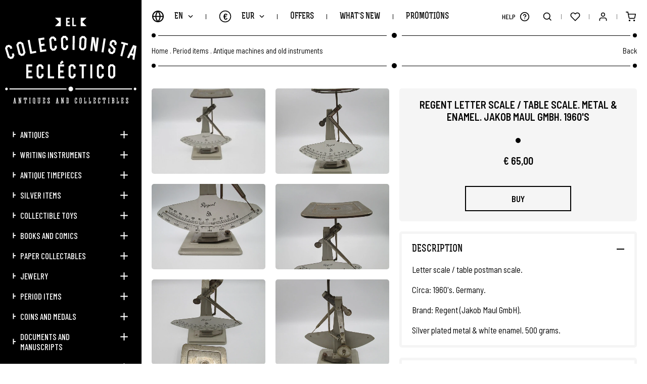

--- FILE ---
content_type: text/html; charset=UTF-8
request_url: https://www.elcoleccionistaeclectico.com/en/regent-letter-scale-table-scale-metal-enamel-jakob-maul-gmbh-1960s-p24550?seccion=722
body_size: 12391
content:
	<!DOCTYPE html><html lang="en" class="en"><head><meta charset="UTF-8"><meta name="viewport" content="width=device-width, initial-scale=1"><meta content="IE=edge" http-equiv="X-UA-Compatible"><meta name="format-detection" content="telephone=no"><meta name="robots" content="INDEX,FOLLOW"><title>Regent Letter Scale Table Scale Metal Enamel Jakob Maul | El Coleccionista Ecléctico</title><meta name="description" content="Find great deals on El Coleccionista Eclectico for Regent letter scales. Antique letter scales, table postman scales and period items"><link href="https://www.elcoleccionistaeclectico.com/en/regent-letter-scale-table-scale-metal-enamel-jakob-maul-gmbh-1960s-p24550" rel="canonical"><meta property="og:site_name" content="El Coleccionista Ecléctico"><meta property="og:locale" content="en_EN"><meta property="og:type" content="website"><meta property="og:title" content="Regent Letter Scale Table Scale Metal Enamel Jakob Maul | El Coleccionista Ecléctico"><meta property="og:description" content="Find great deals on El Coleccionista Eclectico for Regent letter scales. Antique letter scales, table postman scales and period items"><meta property="og:url" content="https://www.elcoleccionistaeclectico.com/en/regent-letter-scale-table-scale-metal-enamel-jakob-maul-gmbh-1960s-p24550"><meta property="og:image" content="https://www.elcoleccionistaeclectico.com/resources/cache/regent-letter-scale-table-scale.-metal-enamel.-jakob-maul-gmbh.-1960s-2089301-90-1667239516-630x630.JPG"><link rel="apple-touch-icon" sizes="180x180" href="https://www.elcoleccionistaeclectico.com/apple-touch-icon.png">
<link rel="icon" type="image/png" sizes="32x32" href="https://www.elcoleccionistaeclectico.com/favicon-32x32.png">
<link rel="icon" type="image/png" sizes="16x16" href="https://www.elcoleccionistaeclectico.com/favicon-16x16.png">
<link rel="manifest" href="https://www.elcoleccionistaeclectico.com/site.webmanifest">
<link rel="mask-icon" href="https://www.elcoleccionistaeclectico.com/safari-pinned-tab.svg" color="#000000">
<meta name="apple-mobile-web-app-title" content="El Coleccionista Ecléctico">
<meta name="application-name" content="El Coleccionista Ecléctico">
<link rel="shortcut icon" href="https://www.elcoleccionistaeclectico.com/favicon.ico">
<meta name="msapplication-TileColor" content="#000000">
<meta name="theme-color" content="#000000"><link rel="stylesheet" href="https://use.fontawesome.com/releases/v5.3.1/css/all.css" integrity="sha384-mzrmE5qonljUremFsqc01SB46JvROS7bZs3IO2EmfFsd15uHvIt+Y8vEf7N7fWAU" crossorigin="anonymous" ><link href="https://code.jquery.com/ui/1.12.1/themes/pepper-grinder/jquery-ui.min.css" rel="stylesheet"><link href="https://www.elcoleccionistaeclectico.com/assets/js/jquery/owl-carousel2/owl.carousel.min.css" rel="stylesheet preload" as="style"><link href="https://www.elcoleccionistaeclectico.com/assets/js/jquery/fancybox/fancybox.min.css" rel="stylesheet preload" as="style"><link href="https://www.elcoleccionistaeclectico.com/assets/css/fusion.css" rel="stylesheet preload" as="style">
							<script id="cookieyes" src="https://cdn-cookieyes.com/client_data/0a57c4cb8739b48a9ac1db82/script.js"></script>

				<script async src="https://www.googletagmanager.com/gtag/js?id=G-H9XSGRV127"></script>
			    <script>window.dataLayer = window.dataLayer || [];function gtag(){dataLayer.push(arguments);}gtag('js', new Date());gtag('config', 'G-H9XSGRV127');gtag('config', 'UA-28046449-1');</script>

				<meta name="google-site-verification" content="_B-B2CyfUO09L3uRS0nBiF7fiSaGk08-CKzNz0Uz7h8" />

				<script>(function(d, w, c) {w.ChatraID = 'HPp8cRFWNXoKmaiP3';var s = d.createElement('script');w[c] = w[c] || function() {(w[c].q = w[c].q || []).push(arguments);};s.async = true;s.src = 'https://call.chatra.io/chatra.js';if (d.head) d.head.appendChild(s);})(document, window, 'Chatra');</script>
			
			<script>
				var idioma			= 'en';
				var site_url		= 'https://www.elcoleccionistaeclectico.com/';
				var current_url		= 'https://www.elcoleccionistaeclectico.com/en/regent-letter-scale-table-scale-metal-enamel-jakob-maul-gmbh-1960s-p24550';
				var query_string	= 'seccion=722';
				var url_idioma		= 'https://www.elcoleccionistaeclectico.com/en';
				var es_inicio		= false;
			</script>

			<script src="https://www.elcoleccionistaeclectico.com/assets/js/jquery/jquery.min_front.js"></script>
</head><body class=" es_ficha"><aside class="contiene_lateral"><div class="cerrar_lateral luto"></div><div class="lateral"><a href="https://www.elcoleccionistaeclectico.com/en" class="logo transicion" title="El Coleccionista Ecléctico"><img src="https://www.elcoleccionistaeclectico.com/assets/img/web/svg/logow_en.svg" alt="El Coleccionista Ecléctico" /></a><ul><li class=""><a href="https://www.elcoleccionistaeclectico.com/en/catalogue/antiques" class="uppercase transicion" title="Antiques">Antiques</a><span class="desplegar_subcategorias transicion "></span><ul style="display: none"><li class=""><a href="https://www.elcoleccionistaeclectico.com/en/catalogue/antiques/technical-antiques" class="transicion" title="Technical antiques">Technical antiques</a></li><li class=""><a href="https://www.elcoleccionistaeclectico.com/en/catalogue/antiques/antiques-and-decorative-arts" class="transicion" title="Antiques and decorative arts">Antiques and decorative arts</a></li><li class=""><a href="https://www.elcoleccionistaeclectico.com/en/catalogue/antiques/antiques-and-accessories" class="transicion" title="Antiques and accessories">Antiques and accessories</a></li></ul></li><li class=""><a href="https://www.elcoleccionistaeclectico.com/en/catalogue/writing-instruments" class="uppercase transicion" title="Writing instruments">Writing instruments</a><span class="desplegar_subcategorias transicion "></span><ul style="display: none"><li class=""><a href="https://www.elcoleccionistaeclectico.com/en/catalogue/writing-instruments/fountain-pens" class="transicion" title="Fountain pens">Fountain pens</a></li><li class=""><a href="https://www.elcoleccionistaeclectico.com/en/catalogue/writing-instruments/propelling-pencils" class="transicion" title="Propelling pencils">Propelling pencils</a></li><li class=""><a href="https://www.elcoleccionistaeclectico.com/en/catalogue/writing-instruments/ball-point-and-roller-ball-pens" class="transicion" title="Ball point and roller ball pens">Ball point and roller ball pens</a></li><li class=""><a href="https://www.elcoleccionistaeclectico.com/en/catalogue/writing-instruments/writing-sets" class="transicion" title="Writing sets">Writing sets</a></li><li class=""><a href="https://www.elcoleccionistaeclectico.com/en/catalogue/writing-instruments/inkwells-dip-pens-nib-holders-and-blotters" class="transicion" title="Inkwells, dip pens, nib holders and blotters">Inkwells, dip pens, nib holders and blotters</a></li><li class=""><a href="https://www.elcoleccionistaeclectico.com/en/catalogue/writing-instruments/advertisements-and-other-accessories" class="transicion" title="Advertisements and other accessories">Advertisements and other accessories</a></li></ul></li><li class=""><a href="https://www.elcoleccionistaeclectico.com/en/catalogue/antique-timepieces" class="uppercase transicion" title="Antique timepieces">Antique timepieces</a><span class="desplegar_subcategorias transicion "></span><ul style="display: none"><li class=""><a href="https://www.elcoleccionistaeclectico.com/en/catalogue/antique-timepieces/wristwatches" class="transicion" title="Wristwatches">Wristwatches</a></li><li class=""><a href="https://www.elcoleccionistaeclectico.com/en/catalogue/antique-timepieces/pocket-watches" class="transicion" title="Pocket watches">Pocket watches</a></li><li class=""><a href="https://www.elcoleccionistaeclectico.com/en/catalogue/antique-timepieces/desk-and-table-clocks" class="transicion" title="Desk and table clocks">Desk and table clocks</a></li><li class=""><a href="https://www.elcoleccionistaeclectico.com/en/catalogue/antique-timepieces/other-watches-and-clocks" class="transicion" title="Other watches and clocks">Other watches and clocks</a></li></ul></li><li class=""><a href="https://www.elcoleccionistaeclectico.com/en/catalogue/silver-items" class="uppercase transicion" title="Silver items">Silver items</a><span class="desplegar_subcategorias transicion "></span><ul style="display: none"><li class=""><a href="https://www.elcoleccionistaeclectico.com/en/catalogue/silver-items/silver-table-services" class="transicion" title="Silver table services">Silver table services</a></li><li class=""><a href="https://www.elcoleccionistaeclectico.com/en/catalogue/silver-items/silver-decorative-items" class="transicion" title="Silver decorative items">Silver decorative items</a></li><li class=""><a href="https://www.elcoleccionistaeclectico.com/en/catalogue/silver-items/silver-accessories-and-dressing-table-items" class="transicion" title="Silver accessories and dressing table items">Silver accessories and dressing table items</a></li><li class=""><a href="https://www.elcoleccionistaeclectico.com/en/catalogue/silver-items/silver-showcase-items" class="transicion" title="Silver showcase items">Silver showcase items</a></li><li class=""><a href="https://www.elcoleccionistaeclectico.com/en/catalogue/silver-items/other-silverware" class="transicion" title="Other silverware">Other silverware</a></li></ul></li><li class=""><a href="https://www.elcoleccionistaeclectico.com/en/catalogue/collectible-toys" class="uppercase transicion" title="Collectible toys">Collectible toys</a><span class="desplegar_subcategorias transicion "></span><ul style="display: none"><li class=""><a href="https://www.elcoleccionistaeclectico.com/en/catalogue/collectible-toys/antique-toys-1890-1920" class="transicion" title="Antique toys. 1890-1920">Antique toys. 1890-1920</a></li><li class=""><a href="https://www.elcoleccionistaeclectico.com/en/catalogue/collectible-toys/classic-toys-1920-1960" class="transicion" title="Classic toys. 1920-1960">Classic toys. 1920-1960</a></li><li class=""><a href="https://www.elcoleccionistaeclectico.com/en/catalogue/collectible-toys/vintage-toys-19602000" class="transicion" title="Vintage toys. 1960–2000">Vintage toys. 1960–2000</a></li></ul></li><li class=""><a href="https://www.elcoleccionistaeclectico.com/en/catalogue/books-and-comics" class="uppercase transicion" title="Books and comics">Books and comics</a><span class="desplegar_subcategorias transicion "></span><ul style="display: none"><li class=""><a href="https://www.elcoleccionistaeclectico.com/en/catalogue/books-and-comics/old-books" class="transicion" title="Old books">Old books</a></li><li class=""><a href="https://www.elcoleccionistaeclectico.com/en/catalogue/books-and-comics/childrens-literature" class="transicion" title="Children's Literature">Children's Literature</a></li><li class=""><a href="https://www.elcoleccionistaeclectico.com/en/catalogue/books-and-comics/comics" class="transicion" title="Comics ">Comics </a></li><li class=""><a href="https://www.elcoleccionistaeclectico.com/en/catalogue/books-and-comics/vintage-school-books" class="transicion" title="Vintage school books">Vintage school books</a></li></ul></li><li class=""><a href="https://www.elcoleccionistaeclectico.com/en/catalogue/paper-collectables" class="uppercase transicion" title="Paper collectables">Paper collectables</a><span class="desplegar_subcategorias transicion "></span><ul style="display: none"><li class=""><a href="https://www.elcoleccionistaeclectico.com/en/catalogue/paper-collectables/stickers-and-trading-card-albums" class="transicion" title="Stickers and trading card albums">Stickers and trading card albums</a></li><li class=""><a href="https://www.elcoleccionistaeclectico.com/en/catalogue/paper-collectables/affiches-and-movie-posters" class="transicion" title="Affiches and movie posters ">Affiches and movie posters </a></li><li class=""><a href="https://www.elcoleccionistaeclectico.com/en/catalogue/paper-collectables/handbills-and-cinema-programmes" class="transicion" title="Handbills and cinema programmes">Handbills and cinema programmes</a></li><li class=""><a href="https://www.elcoleccionistaeclectico.com/en/catalogue/paper-collectables/antique-sheet-music" class="transicion" title="Antique sheet music">Antique sheet music</a></li><li class=""><a href="https://www.elcoleccionistaeclectico.com/en/catalogue/paper-collectables/postcards-and-magazines" class="transicion" title="Postcards and magazines">Postcards and magazines</a></li><li class=""><a href="https://www.elcoleccionistaeclectico.com/en/catalogue/paper-collectables/other-paper-collectibles" class="transicion" title="Other paper collectibles">Other paper collectibles</a></li></ul></li><li class=""><a href="https://www.elcoleccionistaeclectico.com/en/catalogue/jewelry" class="uppercase transicion" title="Jewelry">Jewelry</a><span class="desplegar_subcategorias transicion "></span><ul style="display: none"><li class=""><a href="https://www.elcoleccionistaeclectico.com/en/catalogue/jewelry/mesh-purses-and-handbags" class="transicion" title="Mesh purses and handbags">Mesh purses and handbags</a></li><li class=""><a href="https://www.elcoleccionistaeclectico.com/en/catalogue/jewelry/other-vintage-bags-and-purses" class="transicion" title="Other vintage bags and purses">Other vintage bags and purses</a></li><li class=""><a href="https://www.elcoleccionistaeclectico.com/en/catalogue/jewelry/powder-compacts-lipstick-and-accessories" class="transicion" title="Powder compacts, lipstick and accessories">Powder compacts, lipstick and accessories</a></li><li class=""><a href="https://www.elcoleccionistaeclectico.com/en/catalogue/jewelry/earrings-rings-and-bracelets" class="transicion" title="Earrings, rings and bracelets">Earrings, rings and bracelets</a></li><li class=""><a href="https://www.elcoleccionistaeclectico.com/en/catalogue/jewelry/brooches-necklaces-and-pendants" class="transicion" title="Brooches, necklaces and pendants">Brooches, necklaces and pendants</a></li><li class=""><a href="https://www.elcoleccionistaeclectico.com/en/catalogue/jewelry/gold-jewelry" class="transicion" title="Gold jewelry">Gold jewelry</a></li></ul></li><li class=""><a href="https://www.elcoleccionistaeclectico.com/en/catalogue/period-items" class="uppercase transicion" title="Period items">Period items</a><span class="desplegar_subcategorias transicion "></span><ul style="display: none"><li class=""><a href="https://www.elcoleccionistaeclectico.com/en/catalogue/period-items/antique-machines-and-old-instruments" class="transicion" title="Antique machines and old instruments">Antique machines and old instruments</a></li><li class=""><a href="https://www.elcoleccionistaeclectico.com/en/catalogue/period-items/pencil-sharpeners-and-adding-machines" class="transicion" title="Pencil sharpeners and adding machines">Pencil sharpeners and adding machines</a></li><li class=""><a href="https://www.elcoleccionistaeclectico.com/en/catalogue/period-items/collectible-lighters" class="transicion" title="Collectible lighters">Collectible lighters</a></li><li class=""><a href="https://www.elcoleccionistaeclectico.com/en/catalogue/period-items/other-antique-objects-and-utensils" class="transicion" title="Other antique objects and utensils">Other antique objects and utensils</a></li><li class=""><a href="https://www.elcoleccionistaeclectico.com/en/catalogue/period-items/religious-articles" class="transicion" title="Religious articles">Religious articles</a></li></ul></li><li class=""><a href="https://www.elcoleccionistaeclectico.com/en/catalogue/coins-and-medals" class="uppercase transicion" title="Coins and medals">Coins and medals</a><span class="desplegar_subcategorias transicion "></span><ul style="display: none"><li class=""><a href="https://www.elcoleccionistaeclectico.com/en/catalogue/coins-and-medals/religious-medals-and-coins" class="transicion" title="Religious medals and coins">Religious medals and coins</a></li><li class=""><a href="https://www.elcoleccionistaeclectico.com/en/catalogue/coins-and-medals/military-medals-and-coins" class="transicion" title="Military medals and coins">Military medals and coins</a></li><li class=""><a href="https://www.elcoleccionistaeclectico.com/en/catalogue/coins-and-medals/commemorative-medals-and-coins" class="transicion" title="Commemorative medals and coins">Commemorative medals and coins</a></li><li class=""><a href="https://www.elcoleccionistaeclectico.com/en/catalogue/coins-and-medals/complete-collections" class="transicion" title="Complete collections">Complete collections</a></li><li class=""><a href="https://www.elcoleccionistaeclectico.com/en/catalogue/coins-and-medals/other-coins-and-medals" class="transicion" title="Other coins and medals">Other coins and medals</a></li></ul></li><li class=""><a href="https://www.elcoleccionistaeclectico.com/en/catalogue/documents-and-manuscripts" class="uppercase transicion" title="Documents and manuscripts">Documents and manuscripts</a><span class="desplegar_subcategorias transicion "></span><ul style="display: none"><li class=""><a href="https://www.elcoleccionistaeclectico.com/en/catalogue/documents-and-manuscripts/documents-centuries-xvii-xviii" class="transicion" title="Documents centuries XVII-XVIII">Documents centuries XVII-XVIII</a></li><li class=""><a href="https://www.elcoleccionistaeclectico.com/en/catalogue/documents-and-manuscripts/documents-nineteenth-century" class="transicion" title="Documents nineteenth century">Documents nineteenth century</a></li><li class=""><a href="https://www.elcoleccionistaeclectico.com/en/catalogue/documents-and-manuscripts/documents-twentieth-century" class="transicion" title="Documents twentieth century">Documents twentieth century</a></li></ul></li><li class=""><a href="https://www.elcoleccionistaeclectico.com/en/catalogue/miscellany" class="uppercase transicion" title="Miscellany">Miscellany</a><span class="desplegar_subcategorias transicion "></span><ul style="display: none"><li class=""><a href="https://www.elcoleccionistaeclectico.com/en/catalogue/miscellany/vinyl-records" class="transicion" title="Vinyl records">Vinyl records</a></li><li class=""><a href="https://www.elcoleccionistaeclectico.com/en/catalogue/miscellany/painting-and-printmaking" class="transicion" title="Painting and printmaking">Painting and printmaking</a></li><li class=""><a href="https://www.elcoleccionistaeclectico.com/en/catalogue/miscellany/other-collectors-items" class="transicion" title="Other collectors items">Other collectors items</a></li></ul></li><li class=""><a href="https://www.elcoleccionistaeclectico.com/en/catalogue/gift-cards" class="uppercase transicion" title="Gift cards">Gift cards</a></li><li class="si_768 "><a href="https://www.elcoleccionistaeclectico.com/en/offers" class="uppercase transicion" title="Offers">Offers</a></li><li class="si_768 "><a href="https://www.elcoleccionistaeclectico.com/en/whats-new" class="uppercase transicion" title="What's new">What's new</a></li><li class="si_768 "><a href="https://www.elcoleccionistaeclectico.com/en/promotions" class="uppercase transicion" title="Promotions">Promotions</a></li><li class="si_1440 "><a href="https://www.elcoleccionistaeclectico.com/en/sold" class="uppercase transicion" title="Sold Items">Sold Items</a></li><li class="si_1440 "><a role="button" class="uppercase transicion" title="Brands">Brands</a><span class="desplegar_subcategorias transicion "></span><ul style="display: none"><li class=""><a href="https://www.elcoleccionistaeclectico.com/en/brands/cartier" class="transicion" title="Cartier">Cartier</a></li><li class=""><a href="https://www.elcoleccionistaeclectico.com/en/brands/certina" class="transicion" title="Certina">Certina</a></li><li class=""><a href="https://www.elcoleccionistaeclectico.com/en/brands/jaeger-lecoultre" class="transicion" title="Jaeger-LeCoultre">Jaeger-LeCoultre</a></li><li class=""><a href="https://www.elcoleccionistaeclectico.com/en/brands/longines" class="transicion" title="Longines">Longines</a></li><li class=""><a href="https://www.elcoleccionistaeclectico.com/en/brands/montblanc" class="transicion" title="Montblanc">Montblanc</a></li><li class=""><a href="https://www.elcoleccionistaeclectico.com/en/brands/omega" class="transicion" title="Omega">Omega</a></li><li class=""><a href="https://www.elcoleccionistaeclectico.com/en/brands/parker" class="transicion" title="Parker">Parker</a></li><li class=""><a href="https://www.elcoleccionistaeclectico.com/en/brands/pedro-duran" class="transicion" title="Pedro Durán">Pedro Durán</a></li><li class=""><a href="https://www.elcoleccionistaeclectico.com/en/brands/seiko" class="transicion" title="Seiko">Seiko</a></li><li class=""><a href="https://www.elcoleccionistaeclectico.com/en/brands/sheaffer" class="transicion" title="Sheaffer">Sheaffer</a></li><li class=""><a href="https://www.elcoleccionistaeclectico.com/en/brands/st-dupont" class="transicion" title="S.T. Dupont">S.T. Dupont</a></li><li class=""><a href="https://www.elcoleccionistaeclectico.com/en/brands/swiza" class="transicion" title="Swiza">Swiza</a></li><li class=""><a href="https://www.elcoleccionistaeclectico.com/en/brands/tissot" class="transicion" title="Tissot">Tissot</a></li><li class=""><a href="https://www.elcoleccionistaeclectico.com/en/brands/waterman" class="transicion" title="Waterman">Waterman</a></li></ul></li><li class="si_1024"><a role="button" class="desplegar_zendesk uppercase transicion" title="Help">Help</a></li><li class="si_767 "><a href="https://www.elcoleccionistaeclectico.com/en/news" class="uppercase transicion" title="News">News</a></li><li class="si_767 "><a role="button" class="uppercase transicion" title="About us">About us</a><span class="desplegar_subcategorias transicion "></span><ul style="display: none"><li class=""><a href="https://www.elcoleccionistaeclectico.com/en/welcome" class="transicion" title="We welcome you!">We welcome you!</a></li><li class=""><a href="https://www.elcoleccionistaeclectico.com/en/know-us" class="transicion" title="Get to know us better">Get to know us better</a></li><li class=""><a href="https://www.elcoleccionistaeclectico.com/en/acceso" class="transicion" title="Login / Register">Login / Register</a></li><li class=""><a href="https://www.elcoleccionistaeclectico.com/en/contact" class="transicion" title="Contact with us">Contact with us</a></li><li class=""><a href="https://www.elcoleccionistaeclectico.com/en/sitemap" class="transicion" title="Site Map">Site Map</a></li></ul></li><li class="si_767 "><a role="button" class="uppercase transicion" title="Information">Information</a><span class="desplegar_subcategorias transicion "></span><ul style="display: none"><li class=""><a href="https://www.elcoleccionistaeclectico.com/en/shipping" class="transicion" title="How do we ship your order?">How do we ship your order?</a></li><li class=""><a href="https://www.elcoleccionistaeclectico.com/en/items-description" class="transicion" title="Description of the items">Description of the items</a></li><li class=""><a href="https://www.elcoleccionistaeclectico.com/en/newsletter" class="transicion" title="Newsletter">Newsletter</a></li><li class=""><a href="https://www.elcoleccionistaeclectico.com/en/blog" class="transicion" title="Discover our Blog">Discover our Blog</a></li></ul></li><li class="si_767 "><a role="button" class="uppercase transicion" title="Guarantee">Guarantee</a><span class="desplegar_subcategorias transicion "></span><ul style="display: none"><li class=""><a href="https://www.elcoleccionistaeclectico.com/en/coverage" class="transicion" title="Global Coverage">Global Coverage</a></li><li class=""><a href="https://www.elcoleccionistaeclectico.com/en/trustworthy-web" class="transicion" title="Reliable Web">Reliable Web</a></li><li class=""><a href="https://www.elcoleccionistaeclectico.com/en/european-seal" class="transicion" title="European Seal of Quality">European Seal of Quality</a></li><li class=""><a href="https://www.elcoleccionistaeclectico.com/en/security" class="transicion" title="Payment Security">Payment Security</a></li><li class=""><a href="https://www.elcoleccionistaeclectico.com/en/pay" class="transicion" title="Pay as you want">Pay as you want</a></li></ul></li><li class="si_767 "><a role="button" class="uppercase transicion" title="Legal">Legal</a><span class="desplegar_subcategorias transicion "></span><ul style="display: none"><li class=""><a href="https://www.elcoleccionistaeclectico.com/en/legal" class="transicion" title="Legal Notice">Legal Notice</a></li><li class=""><a href="https://www.elcoleccionistaeclectico.com/en/conditions" class="transicion" title="Conditions of Use">Conditions of Use</a></li><li class=""><a href="https://www.elcoleccionistaeclectico.com/en/privacy" class="transicion" title="Privacy Policy">Privacy Policy</a></li><li class=""><a href="https://www.elcoleccionistaeclectico.com/en/cookie-policy" class="transicion" title="Cookie Policy">Cookie Policy</a></li><li class=""><a href="https://www.elcoleccionistaeclectico.com/en/withdrawal" class="transicion" title="Right of Withdrawal">Right of Withdrawal</a></li></ul></li><li class="si_767"><a role="button" class="uppercase transicion" title="Language">Language</a><span class="desplegar_subcategorias transicion"></span><ul style="display: none"><li class=""><a href="https://www.elcoleccionistaeclectico.com/es" class="uppercase transicion" title="Español">Español</a></li><li class="sel"><a href="https://www.elcoleccionistaeclectico.com/en" class="uppercase transicion" title="English">English</a></li></ul></li><li class="si_767"><a role="button" class="uppercase transicion" title="Coin">Coin</a><span class="desplegar_subcategorias transicion"></span><ul style="display: none"><li class="sel"><a href="https://www.elcoleccionistaeclectico.com/en/inicio/moneda/EUR" class="uppercase transicion" rel="noindex nofollow" title="EUR">EUR (€)</a></li><li class=""><a href="https://www.elcoleccionistaeclectico.com/en/inicio/moneda/GBP" class="uppercase transicion" rel="noindex nofollow" title="GBP">GBP (£)</a></li><li class=""><a href="https://www.elcoleccionistaeclectico.com/en/inicio/moneda/USD" class="uppercase transicion" rel="noindex nofollow" title="USD">USD ($)</a></li><li class=""><a href="https://www.elcoleccionistaeclectico.com/en/inicio/moneda/JPY" class="uppercase transicion" rel="noindex nofollow" title="JPY">JPY (¥)</a></li><li class=""><a href="https://www.elcoleccionistaeclectico.com/en/inicio/moneda/CNY" class="uppercase transicion" rel="noindex nofollow" title="CNY">CNY (¥)</a></li></ul></li></ul><div class="redes"><a href="https://www.elcoleccionistaeclectico.com/en/news" class="news uppercase transicion" title="News">News</a><a href="https://elblogdelcoleccionistaeclectico.com/" class="blog uppercase transicion no_767" title="Blog" target="_blank" rel="noopener noreferrer">Blog</a><a href="tel:0034634400468" class="whatsapp transicion no_767" title="WhatsApp" rel="noopener noreferrer">634 400 468</a><a href="https://www.facebook.com/elcoleccionistaeclectico1/" class="transicion si_767" title="Facebook" target="_blank" rel="noopener noreferrer"><span>Facebook</span><i class="fab fa-facebook-f"></i></a><a href="https://twitter.com/oscaralonsocc" class="transicion si_767" title="Twitter" target="_blank" rel="noopener noreferrer"><span>Twitter</span><i class="fab fa-twitter"></i></a><a href="https://www.instagram.com/elcoleccionistaeclectico/" class="transicion si_767" title="Instagram" target="_blank" rel="noopener noreferrer"><span>Instagram</span><i class="fab fa-instagram"></i></a><a href="https://www.linkedin.com/in/%C3%B3scar-alonso-b8318934/" class="transicion si_767" title="LinkedIn" target="_blank" rel="noopener noreferrer"><span>LinkedIn</span><i class="fab fa-linkedin-in"></i></a><a href="https://es.pinterest.com/colecceclectico/" class="transicion si_767" title="Pinterest" target="_blank" rel="noopener noreferrer"><span>Pinterest</span><i class="fab fa-pinterest"></i></a><a href="https://www.youtube.com/channel/UCZcbcbJ0baFFPFNDWK2zGBg" class="transicion si_767" title="YouTube" target="_blank" rel="noopener noreferrer"><span>YouTube</span><i class="fab fa-youtube"></i></a><a href="https://elblogdelcoleccionistaeclectico.com/" class="transicion si_767" title="WordPress" target="_blank" rel="noopener noreferrer"><span>WordPress</span><i class="fas fa-rss"></i></a></div></div></aside><div class="buscador"><div class="superior"><div class="contenedor"><input type="text" name="busqueda" value=""  class="busqueda uppercase" placeholder="Search" autocomplete="off" />
<a role="button" class="buscar transicion" title="Search"> </a></div></div><div class="vacio contenedor"><span class="titulo">Sorry, there are no items for your search criteria.</span></div><ul class="categorias contenedor"></ul><div class="inferior"><div class="listado contenedor"></div></div><a role="button" class="cerrar_buscador transicion" title="Close"> </a></div><div class="desplegable_minicesta"><div class="minicesta"><div class="superior"><span class="titulo uppercase">My Cart<b></b></span></div><div class="listado"></div><div class="inferior"><div class="total"><span class="uppercase">Total Purchase:</span><span></span></div><a href="https://www.elcoleccionistaeclectico.com/en/cesta" class="uppercase transicion" title="Access to Cart">Access to Cart</a></div><span class="vacio uppercase">No products in cart</span><a role="button" class="cerrar_minicesta transicion" title="Close"> </a></div></div><div class="body"><header class="cabecera"><a role="button" class="desplegar_lateral uppercase transicion" title="Menu">Menu</a><a href="https://www.elcoleccionistaeclectico.com/en" class="logo transicion si_768" title="El Coleccionista Ecléctico"><img src="https://www.elcoleccionistaeclectico.com/assets/img/web/svg/logomin.svg" width="300" height="139" alt="El Coleccionista Ecléctico" /></a><div class="izquierda"><div class="bloque"><a role="button" class="desplegar_idiomas uppercase transicion" title="Language">en</a><div class="desplegable_idiomas"><ul><li class=""><a href="https://www.elcoleccionistaeclectico.com/es" class="uppercase transicion" title="Español">Español</a></li><li class="sel"><a href="https://www.elcoleccionistaeclectico.com/en" class="uppercase transicion" title="English">English</a></li></ul></div></div><div class="separador"></div><div class="bloque"><a role="button" class="desplegar_monedas uppercase transicion" title="Coin">EUR<span>€</span></a><div class="desplegable_monedas"><ul><li class="sel"><a href="https://www.elcoleccionistaeclectico.com/en/inicio/moneda/EUR" class="uppercase transicion" rel="noindex nofollow" title="EUR">EUR (€)</a></li><li class=""><a href="https://www.elcoleccionistaeclectico.com/en/inicio/moneda/GBP" class="uppercase transicion" rel="noindex nofollow" title="GBP">GBP (£)</a></li><li class=""><a href="https://www.elcoleccionistaeclectico.com/en/inicio/moneda/USD" class="uppercase transicion" rel="noindex nofollow" title="USD">USD ($)</a></li><li class=""><a href="https://www.elcoleccionistaeclectico.com/en/inicio/moneda/JPY" class="uppercase transicion" rel="noindex nofollow" title="JPY">JPY (¥)</a></li><li class=""><a href="https://www.elcoleccionistaeclectico.com/en/inicio/moneda/CNY" class="uppercase transicion" rel="noindex nofollow" title="CNY">CNY (¥)</a></li></ul></div></div><div class="separador no_768"></div><div class="bloque no_768"><a href="https://www.elcoleccionistaeclectico.com/en/offers" class="uppercase transicion " title="Offers">Offers</a></div><div class="separador no_768"></div><div class="bloque no_768"><a href="https://www.elcoleccionistaeclectico.com/en/whats-new" class="uppercase transicion " title="What's new">What's new</a></div><div class="separador no_768"></div><div class="bloque no_768"><a href="https://www.elcoleccionistaeclectico.com/en/promotions" class="uppercase transicion " title="Promotions">Promotions</a></div><div class="separador no_1440"></div><div class="bloque no_1440"><a href="https://www.elcoleccionistaeclectico.com/en/sold" class="uppercase transicion " title="Sold Items">Sold Items</a></div><div class="separador no_1440"></div><div class="bloque no_1440"><a role="button" class="desplegar_marcas uppercase transicion " title="Brands">Brands</a><div class="desplegable_marcas"><ul><li class=""><a href="https://www.elcoleccionistaeclectico.com/en/brands/cartier" class="uppercase transicion" title="Cartier">Cartier</a></li><li class=""><a href="https://www.elcoleccionistaeclectico.com/en/brands/certina" class="uppercase transicion" title="Certina">Certina</a></li><li class=""><a href="https://www.elcoleccionistaeclectico.com/en/brands/jaeger-lecoultre" class="uppercase transicion" title="Jaeger-LeCoultre">Jaeger-LeCoultre</a></li><li class=""><a href="https://www.elcoleccionistaeclectico.com/en/brands/longines" class="uppercase transicion" title="Longines">Longines</a></li><li class=""><a href="https://www.elcoleccionistaeclectico.com/en/brands/montblanc" class="uppercase transicion" title="Montblanc">Montblanc</a></li><li class=""><a href="https://www.elcoleccionistaeclectico.com/en/brands/omega" class="uppercase transicion" title="Omega">Omega</a></li><li class=""><a href="https://www.elcoleccionistaeclectico.com/en/brands/parker" class="uppercase transicion" title="Parker">Parker</a></li><li class=""><a href="https://www.elcoleccionistaeclectico.com/en/brands/pedro-duran" class="uppercase transicion" title="Pedro Durán">Pedro Durán</a></li><li class=""><a href="https://www.elcoleccionistaeclectico.com/en/brands/seiko" class="uppercase transicion" title="Seiko">Seiko</a></li><li class=""><a href="https://www.elcoleccionistaeclectico.com/en/brands/sheaffer" class="uppercase transicion" title="Sheaffer">Sheaffer</a></li><li class=""><a href="https://www.elcoleccionistaeclectico.com/en/brands/st-dupont" class="uppercase transicion" title="S.T. Dupont">S.T. Dupont</a></li><li class=""><a href="https://www.elcoleccionistaeclectico.com/en/brands/swiza" class="uppercase transicion" title="Swiza">Swiza</a></li><li class=""><a href="https://www.elcoleccionistaeclectico.com/en/brands/tissot" class="uppercase transicion" title="Tissot">Tissot</a></li><li class=""><a href="https://www.elcoleccionistaeclectico.com/en/brands/waterman" class="uppercase transicion" title="Waterman">Waterman</a></li></ul></div></div></div><div class="derecha"><a role="button" class="desplegar_zendesk transicion " title="Help"><span>Help</span></a><a role="button" class="desplegar_buscador transicion " title="Search"> </a><div class="separador"></div><a href="https://www.elcoleccionistaeclectico.com/en/favourites" class="no_767 favoritos transicion " title="Favourites"> </a><div class="separador no_767"></div><a role="button" class=" desplegar_usuario transicion " title="User area">&nbsp;</a><div class="separador"></div><a role="button" class="desplegar_minicesta transicion  " title="My Cart"><span class="unidades transicion"></span></a></div><div class="limpia"></div></header><div class="desplegable_usuario"><div class="interior"><a href="https://www.elcoleccionistaeclectico.com/en/acceso" class="uppercase transicion" title="Login">Login</a><span>Not registered yet?</span><a href="https://www.elcoleccionistaeclectico.com/en/registro" class="uppercase transicion" title="Register">Register</a></div></div><main><script type="application/ld+json">{
    "@context": "https://schema.org/",
    "@type": "Product",
    "name": "Regent letter scale / Table scale. Metal &amp; enamel. Jakob Maul GmbH. 1960's",
    "image": [
        "https://www.elcoleccionistaeclectico.com/resources/cache/regent-letter-scale-table-scale.-metal-enamel.-jakob-maul-gmbh.-1960s-7823-90-1667239517-540x405.webp"
    ],
    "description": "\r\n\r\n\r\nRectangular base and removable top piece.\r\n&amp;nbsp;\r\nFine condition. Work well. Some use and age signs.\r\n\r\n&amp;nbsp;\r\nMeasures:&amp;nbsp;23 cm&amp;nbsp;high, 18 cm wide and 11,6 cm thickness.\r\n&amp;nbsp;\r\n\r\nWeight:&amp;nbsp;400 grams.\r\n\r\n\r\n&amp;nbsp;\r\nAntique letter scales. Collectables.\r\n\r\n&amp;nbsp;\r\nPeriod items. Table postman scales.\r\n&amp;nbsp;\r\nAntique machines and old instruments.\r\n&amp;nbsp;\r\nRegent letter scales.\r\n&amp;nbsp;",
    "sku": "24550",
    "brand": {
        "@type": "Brand",
        "name": "El Coleccionista Ecléctico"
    },
    "offers": {
        "@type": "Offer",
        "url": "https://www.elcoleccionistaeclectico.com/en/regent-letter-scale-table-scale-metal-enamel-jakob-maul-gmbh-1960s-p24550",
        "priceCurrency": "EUR",
        "price": "65.00",
        "priceValidUntil": "2026-01-30",
        "availability": "https://schema.org/InStock",
        "seller": {
            "@type": "Organization",
            "name": "El Coleccionista Ecléctico"
        }
    }
}</script><section class="producto"><div class="superior"><div class="detalle arriba"><span></span></div><div class="contenedor"><div class="segmentos"><a href="https://www.elcoleccionistaeclectico.com/en" class="transicion" title="Home">Home</a> . <a href="https://www.elcoleccionistaeclectico.com/en/catalogue/period-items" class="transicion" title="Period items">Period items</a> . <a href="https://www.elcoleccionistaeclectico.com/en/catalogue/period-items/antique-machines-and-old-instruments" class="transicion" title="Antique machines and old instruments">Antique machines and old instruments</a></div><div class="botones only_back"><a href="https://www.elcoleccionistaeclectico.com/en/catalogue/period-items/antique-machines-and-old-instruments" class="volver transicion" title="Back">Back</a></div><div class="limpia"></div></div><div class="detalle abajo"><span></span></div></div><div class="inferior contenedor"><div class="izquierda"><div class="imagenes" id="eclectiphotos"><a href="https://www.elcoleccionistaeclectico.com/resources/productos/peso-de-cartas-bascula-regent-metal-y-esmalte-jakob-maul-gmbh-1960-24550.JPG" class="imagen principal transicion" title="Regent letter scale / Table scale. Metal & enamel. Jakob Maul GmbH. 1960's" data-fancybox="imagenes" data-caption="Regent letter scale / Table scale. Metal & enamel. Jakob Maul GmbH. 1960's"><img src="https://www.elcoleccionistaeclectico.com/resources/cache/regent-letter-scale-table-scale.-metal-enamel.-jakob-maul-gmbh.-1960s-7823-90-1667239517-540x405.webp" width="540" height="405" alt="Regent letter scale / Table scale. Metal &amp; enamel. Jakob Maul GmbH. 1960's" class="normal" title="Regent letter scale / Table scale. Metal &amp; enamel. Jakob Maul GmbH. 1960's" /></a><a href="https://www.elcoleccionistaeclectico.com/resources/productos/peso-de-cartas-bascula-cartero-bilaterale-anos-40-alemania-metal-plateado-24550-121403.JPG" class="imagen secundaria transicion" title="Regent letter scale / Table scale. Metal & enamel. Jakob Maul GmbH. 1960's" data-fancybox="imagenes" data-caption="Regent letter scale / Table scale. Metal & enamel. Jakob Maul GmbH. 1960's"><img src="https://www.elcoleccionistaeclectico.com/resources/cache/regent-letter-scale-table-scale.-metal-enamel.-jakob-maul-gmbh.-1960s-2916904-90-1667239541-540x405.webp" width="540" height="405" loading="lazy" alt="Regent letter scale / Table scale. Metal &amp; enamel. Jakob Maul GmbH. 1960's" class="transicion" title="Regent letter scale / Table scale. Metal &amp; enamel. Jakob Maul GmbH. 1960's" /></a><a href="https://www.elcoleccionistaeclectico.com/resources/productos/peso-de-cartas-bascula-cartero-bilaterale-anos-40-alemania-metal-plateado-24550-121404.JPG" class="imagen secundaria transicion" title="Regent letter scale / Table scale. Metal & enamel. Jakob Maul GmbH. 1960's" data-fancybox="imagenes" data-caption="Regent letter scale / Table scale. Metal & enamel. Jakob Maul GmbH. 1960's"><img src="https://www.elcoleccionistaeclectico.com/resources/cache/regent-letter-scale-table-scale.-metal-enamel.-jakob-maul-gmbh.-1960s-3062715-90-1667239541-540x405.webp" width="540" height="405" loading="lazy" alt="Regent letter scale / Table scale. Metal &amp; enamel. Jakob Maul GmbH. 1960's" class="transicion" title="Regent letter scale / Table scale. Metal &amp; enamel. Jakob Maul GmbH. 1960's" /></a><a href="https://www.elcoleccionistaeclectico.com/resources/productos/peso-de-cartas-bascula-cartero-bilaterale-anos-40-alemania-metal-plateado-24550-121405.JPG" class="imagen secundaria transicion" title="Regent letter scale / Table scale. Metal & enamel. Jakob Maul GmbH. 1960's" data-fancybox="imagenes" data-caption="Regent letter scale / Table scale. Metal & enamel. Jakob Maul GmbH. 1960's"><img src="https://www.elcoleccionistaeclectico.com/resources/cache/regent-letter-scale-table-scale.-metal-enamel.-jakob-maul-gmbh.-1960s-2924493-90-1667239541-540x405.webp" width="540" height="405" loading="lazy" alt="Regent letter scale / Table scale. Metal &amp; enamel. Jakob Maul GmbH. 1960's" class="transicion" title="Regent letter scale / Table scale. Metal &amp; enamel. Jakob Maul GmbH. 1960's" /></a><a href="https://www.elcoleccionistaeclectico.com/resources/productos/peso-de-cartas-bascula-cartero-bilaterale-anos-40-alemania-metal-plateado-24550-121406.JPG" class="imagen secundaria transicion" title="Regent letter scale / Table scale. Metal & enamel. Jakob Maul GmbH. 1960's" data-fancybox="imagenes" data-caption="Regent letter scale / Table scale. Metal & enamel. Jakob Maul GmbH. 1960's"><img src="https://www.elcoleccionistaeclectico.com/resources/cache/regent-letter-scale-table-scale.-metal-enamel.-jakob-maul-gmbh.-1960s-3334444-90-1667239541-540x405.webp" width="540" height="405" loading="lazy" alt="Regent letter scale / Table scale. Metal &amp; enamel. Jakob Maul GmbH. 1960's" class="transicion" title="Regent letter scale / Table scale. Metal &amp; enamel. Jakob Maul GmbH. 1960's" /></a><a href="https://www.elcoleccionistaeclectico.com/resources/productos/peso-de-cartas-bascula-cartero-bilaterale-anos-40-alemania-metal-plateado-24550-121407.JPG" class="imagen secundaria transicion" title="Regent letter scale / Table scale. Metal & enamel. Jakob Maul GmbH. 1960's" data-fancybox="imagenes" data-caption="Regent letter scale / Table scale. Metal & enamel. Jakob Maul GmbH. 1960's"><img src="https://www.elcoleccionistaeclectico.com/resources/cache/regent-letter-scale-table-scale.-metal-enamel.-jakob-maul-gmbh.-1960s-2903646-90-1667239541-540x405.webp" width="540" height="405" loading="lazy" alt="Regent letter scale / Table scale. Metal &amp; enamel. Jakob Maul GmbH. 1960's" class="transicion" title="Regent letter scale / Table scale. Metal &amp; enamel. Jakob Maul GmbH. 1960's" /></a><a href="https://www.elcoleccionistaeclectico.com/resources/productos/peso-de-cartas-bascula-cartero-bilaterale-anos-40-alemania-metal-plateado-24550-121408.JPG" class="imagen secundaria transicion" title="Regent letter scale / Table scale. Metal & enamel. Jakob Maul GmbH. 1960's" data-fancybox="imagenes" data-caption="Regent letter scale / Table scale. Metal & enamel. Jakob Maul GmbH. 1960's"><img src="https://www.elcoleccionistaeclectico.com/resources/cache/regent-letter-scale-table-scale.-metal-enamel.-jakob-maul-gmbh.-1960s-2923130-90-1667239542-540x405.webp" width="540" height="405" loading="lazy" alt="Regent letter scale / Table scale. Metal &amp; enamel. Jakob Maul GmbH. 1960's" class="transicion" title="Regent letter scale / Table scale. Metal &amp; enamel. Jakob Maul GmbH. 1960's" /></a><a href="https://www.elcoleccionistaeclectico.com/resources/productos/peso-de-cartas-bascula-cartero-bilaterale-anos-40-alemania-metal-plateado-24550-121409.JPG" class="imagen secundaria transicion" title="Regent letter scale / Table scale. Metal & enamel. Jakob Maul GmbH. 1960's" data-fancybox="imagenes" data-caption="Regent letter scale / Table scale. Metal & enamel. Jakob Maul GmbH. 1960's"><img src="https://www.elcoleccionistaeclectico.com/resources/cache/regent-letter-scale-table-scale.-metal-enamel.-jakob-maul-gmbh.-1960s-3221320-90-1667239542-540x405.webp" width="540" height="405" loading="lazy" alt="Regent letter scale / Table scale. Metal &amp; enamel. Jakob Maul GmbH. 1960's" class="transicion" title="Regent letter scale / Table scale. Metal &amp; enamel. Jakob Maul GmbH. 1960's" /></a></div></div><div class="derecha"><div class="texto"><h1 class="titulo uppercase">Regent letter scale / Table scale. Metal & enamel. Jakob Maul GmbH. 1960's</h1><div class="precios transicion"><span class="precio transicion">€ 65,00</span><span class="oculto" id="mas_tarde">65.00</span></div><div class="formulario"><div class="botones"><a role="button" class="anadir uppercase transicion" title="Buy">Buy</a><a href="https://www.elcoleccionistaeclectico.com/en/cesta" class="finalizar uppercase transicion oculto" title="Finish Purchase">Finish Purchase</a></div>
<input type="hidden" name="id_producto" value="24550" />

<input type="hidden" name="stock" value="1" />

<input type="hidden" name="id_producto_detalle" value="15614" />

<input type="hidden" name="id_producto_detalle_oferta" value="" />
</div></div><div class="mini"><span class="titulo uppercase transicion">Description</span><div class="descripcion"><div>Letter scale / table postman scale.</div>
<div>&nbsp;</div>
<div>Circa: 1960's. Germany.</div>
<div>&nbsp;</div>
<div>Brand: Regent (Jakob Maul GmbH).</div>
<div>&nbsp;</div>
<div>Silver plated metal &amp; white enamel. 500 grams.</div></div></div><div class="mini"><span class="titulo uppercase transicion">More information</span><div class="descripcion"><div>
<div>
<div>
<div>Rectangular base and removable top piece.</div>
<div>&nbsp;</div>
<div>Fine condition. Work well. Some use and age signs.</div>
</div>
<div>&nbsp;</div>
<div>Measures:&nbsp;23 cm&nbsp;high, 18 cm wide and 11,6 cm thickness.</div>
<div>&nbsp;</div>
<div>
<div>Weight:&nbsp;400 grams.</div>
</div>
</div>
<div>&nbsp;</div>
<div>Antique letter scales. Collectables.</div>
</div>
<div>&nbsp;</div>
<div>Period items. Table postman scales.</div>
<div>&nbsp;</div>
<div>Antique machines and old instruments.</div>
<div>&nbsp;</div>
<div>Regent letter scales.</div>
<div class="action-menu ab_ctl">&nbsp;</div></div></div><div class="comentar"><div class="estrellas show_comentarios"><span class="estrella off"></span><span class="estrella off"></span><span class="estrella off"></span><span class="estrella off"></span><span class="estrella off"></span></div><a role="button" class="desplegar_comentarios uppercase transicion" title="New Comment">New Comment</a><div class="limpia"></div></div><div class="compartir"><div class="opciones"><a role="button" class="anadir_favoritos transicion " title="Favourites" rel="24550"> </a></div><div class="redes"><a href="whatsapp://send?text=https://www.elcoleccionistaeclectico.com/en/regent-letter-scale-table-scale-metal-enamel-jakob-maul-gmbh-1960s-p24550" class="whatsapp transicion" title="WhatsApp" target="_blank" rel="noopener noreferrer"><i class="fab fa-whatsapp"></i></a><a href="https://twitter.com/home?status=https://www.elcoleccionistaeclectico.com/en/regent-letter-scale-table-scale-metal-enamel-jakob-maul-gmbh-1960s-p24550" class="twitter transicion" title="Facebook" target="_blank" rel="noopener noreferrer"><i class="fab fa-twitter"></i></a><a href="https://www.facebook.com/sharer/sharer.php?u=https://www.elcoleccionistaeclectico.com/en/regent-letter-scale-table-scale-metal-enamel-jakob-maul-gmbh-1960s-p24550" class="facebook transicion" title="Twitter" target="_blank" rel="noopener noreferrer"><i class="fab fa-facebook-f"></i></a></div><div class="limpia"></div></div></div></div></section><div class="desplegable_comentarios"><div class="comentarios"><span class="titulo uppercase">New Comment</span><form action="https://www.elcoleccionistaeclectico.com/en/productos/comentarios" method="post" accept-charset="utf-8">
<div class="campo oculto"><input type="text" name="email" value=""  id="email" placeholder=" " required />
<label for="email">Email</label></div><div class="campo"><input type="text" name="comentario" value=""  id="comentario" placeholder=" " required />
<label for="comentario">Write here...</label></div><div class="estrellas"><a role="button" class="estrella transicion off" rel="1"> </a><a role="button" class="estrella transicion off" rel="2"> </a><a role="button" class="estrella transicion off" rel="3"> </a><a role="button" class="estrella transicion off" rel="4"> </a><a role="button" class="estrella transicion off" rel="5"> </a>
<input type="hidden" name="valoracion" value="" />
</div><input type="text" name="captcha" value=""  class="oculto" />

<input type="hidden" name="id_producto" value="24550" />

<input type="hidden" name="uri" value="regent-letter-scale-table-scale-metal-enamel-jakob-maul-gmbh-1960s-p24550" />
<a href="https://www.elcoleccionistaeclectico.com/en/acceso" class="enviar_comentario uppercase transicion" title="Login">Login</a></form><a role="button" class="cerrar_comentarios transicion" title="Close"> </a></div></div><section class="contiene_carrusel venta_cruzada"><div class="rotulo contenedor"><span class="titulo">You May Be Interested</span></div><div class="carrusel contenedor"><div class="item_producto"><a href="https://www.elcoleccionistaeclectico.com/en/office-desk-calendar-silver-plated-1940s-pen-holder-inkwells-p23966?seccion=venta_cruzada" class="imagen transicion" title="Office desk table calendar. Silver plated metal. 1940's. Pen holder and inkwells"><img src="https://www.elcoleccionistaeclectico.com/resources/cache/office-desk-table-calendar.-silver-plated-metal.-1940s.-pen-holder-and-inkwells-13041-90-1620240264-540x405.webp" width="540" height="405" loading="lazy" alt="Office desk table calendar. Silver plated metal. 1940's. Pen holder and inkwells" class="transicion" title="Office desk table calendar. Silver plated metal. 1940's. Pen holder and inkwells" /></a><div class="texto"><a href="https://www.elcoleccionistaeclectico.com/en/catalogue/period-items" class="categoria transicion" title="Period items">Period items</a><a href="https://www.elcoleccionistaeclectico.com/en/office-desk-calendar-silver-plated-1940s-pen-holder-inkwells-p23966?seccion=venta_cruzada" class="titulo transicion" title="Office desk table calendar. Silver plated metal. 1940's. Pen holder and inkwells">Office desk table calendar. Silver plated metal. 1940's. Pen holder and inkwells</a><div class="precios"><span class="precio">€ 85,00</span></div></div></div><div class="item_producto"><a href="https://www.elcoleccionistaeclectico.com/en/geska-hand-coffee-grinder-marbled-bakelite-metal-germany-1950s-p24833?seccion=venta_cruzada" class="imagen transicion" title="Geska hand coffee grinder. Marbled bakelite and silver metal. Germany. 1950's"><img src="https://www.elcoleccionistaeclectico.com/resources/cache/geska-hand-coffee-grinder.-marbled-bakelite-and-silver-metal.-germany.-1950s-15223-90-1694010694-540x405.webp" width="540" height="405" loading="lazy" alt="Geska hand coffee grinder. Marbled bakelite and silver metal. Germany. 1950's" class="transicion" title="Geska hand coffee grinder. Marbled bakelite and silver metal. Germany. 1950's" /></a><div class="texto"><a href="https://www.elcoleccionistaeclectico.com/en/catalogue/period-items" class="categoria transicion" title="Period items">Period items</a><a href="https://www.elcoleccionistaeclectico.com/en/geska-hand-coffee-grinder-marbled-bakelite-metal-germany-1950s-p24833?seccion=venta_cruzada" class="titulo transicion" title="Geska hand coffee grinder. Marbled bakelite and silver metal. Germany. 1950's">Geska hand coffee grinder. Marbled bakelite and silver metal. Germany. 1950's</a><div class="precios"><span class="precio">€ 50,00</span></div></div></div><div class="item_producto"><a href="https://www.elcoleccionistaeclectico.com/en/etui-express-tobacco-roller-machine-silver-plated-metal-box-france-1960s-p25211?seccion=venta_cruzada" class="imagen transicion" title="Etui Express tobacco roller machine. Silver plated metal. Original box. France. 1960's"><img src="https://www.elcoleccionistaeclectico.com/resources/cache/etui-express-tobacco-roller-machine.-silver-plated-metal.-original-box.-france.-1960s-17023-90-1702232087-540x405.webp" width="540" height="405" loading="lazy" alt="Etui Express tobacco roller machine. Silver plated metal. Original box. France. 1960's" class="transicion" title="Etui Express tobacco roller machine. Silver plated metal. Original box. France. 1960's" /></a><div class="texto"><a href="https://www.elcoleccionistaeclectico.com/en/catalogue/period-items" class="categoria transicion" title="Period items">Period items</a><a href="https://www.elcoleccionistaeclectico.com/en/etui-express-tobacco-roller-machine-silver-plated-metal-box-france-1960s-p25211?seccion=venta_cruzada" class="titulo transicion" title="Etui Express tobacco roller machine. Silver plated metal. Original box. France. 1960's">Etui Express tobacco roller machine. Silver plated metal. Original box. France. 1960's</a><div class="precios"><span class="precio">€ 30,00</span></div></div></div><div class="item_producto"><a href="https://www.elcoleccionistaeclectico.com/en/decorative-microphone-art-deco-style-1940s-chromed-metal-p21793?seccion=venta_cruzada" class="imagen transicion" title="Decorative microphone. Art Deco style. 1940's. Chromed metal"><img src="https://www.elcoleccionistaeclectico.com/resources/cache/decorative-microphone.-art-deco-style.-1940s.-chromed-metal-201494-90-1573033465-540x405.webp" width="540" height="405" loading="lazy" alt="Decorative microphone. Art Deco style. 1940's. Chromed metal" class="transicion" title="Decorative microphone. Art Deco style. 1940's. Chromed metal" /></a><div class="texto"><a href="https://www.elcoleccionistaeclectico.com/en/catalogue/period-items" class="categoria transicion" title="Period items">Period items</a><a href="https://www.elcoleccionistaeclectico.com/en/decorative-microphone-art-deco-style-1940s-chromed-metal-p21793?seccion=venta_cruzada" class="titulo transicion" title="Decorative microphone. Art Deco style. 1940's. Chromed metal">Decorative microphone. Art Deco style. 1940's. Chromed metal</a><div class="precios"><span class="precio">€ 105,00</span><span class="separador">//</span><span class="precio_anterior">€ 125,00</span></div></div></div><div class="item_producto"><a href="https://www.elcoleccionistaeclectico.com/en/oil-lamp-blue-and-white-porcelain-floral-motifs-boat-shape-europe-1970s-p26286?seccion=venta_cruzada" class="imagen transicion" title="Oil lamp / hand lamp. Blue and white porcelain. Floral motifs. Boat shape. Europe. 1970's"><img src="https://www.elcoleccionistaeclectico.com/resources/cache/oil-lamp-hand-lamp.-blue-and-white-porcelain.-floral-motifs.-boat-shape.-europe.-1970s-34151-90-1768862056-540x405.webp" width="540" height="405" loading="lazy" alt="Oil lamp / hand lamp. Blue and white porcelain. Floral motifs. Boat shape. Europe. 1970's" class="transicion" title="Oil lamp / hand lamp. Blue and white porcelain. Floral motifs. Boat shape. Europe. 1970's" /><span class="novedad">New</span></a><div class="texto"><a href="https://www.elcoleccionistaeclectico.com/en/catalogue/period-items" class="categoria transicion" title="Period items">Period items</a><a href="https://www.elcoleccionistaeclectico.com/en/oil-lamp-blue-and-white-porcelain-floral-motifs-boat-shape-europe-1970s-p26286?seccion=venta_cruzada" class="titulo transicion" title="Oil lamp / hand lamp. Blue and white porcelain. Floral motifs. Boat shape. Europe. 1970's">Oil lamp / hand lamp. Blue and white porcelain. Floral motifs. Boat shape. Europe. 1970's</a><div class="precios"><span class="precio">€ 45,00</span></div></div></div><div class="item_producto"><a href="https://www.elcoleccionistaeclectico.com/en/tyre-pressure-gauge-france-lithographed-tinplate-box-1940-p22683?seccion=venta_cruzada" class="imagen transicion" title="Tyre pressure gauge. France. Lithographed tinplate box. 1940"><img src="https://www.elcoleccionistaeclectico.com/resources/cache/tyre-pressure-gauge.-france.-lithographed-tinplate-box.-1940-24108-90-1583787178-540x405.webp" width="540" height="405" loading="lazy" alt="Tyre pressure gauge. France. Lithographed tinplate box. 1940" class="transicion" title="Tyre pressure gauge. France. Lithographed tinplate box. 1940" /></a><div class="texto"><a href="https://www.elcoleccionistaeclectico.com/en/catalogue/period-items" class="categoria transicion" title="Period items">Period items</a><a href="https://www.elcoleccionistaeclectico.com/en/tyre-pressure-gauge-france-lithographed-tinplate-box-1940-p22683?seccion=venta_cruzada" class="titulo transicion" title="Tyre pressure gauge. France. Lithographed tinplate box. 1940">Tyre pressure gauge. France. Lithographed tinplate box. 1940</a><div class="precios"><span class="precio">€ 150,00</span></div></div></div><div class="item_producto"><a href="https://www.elcoleccionistaeclectico.com/en/three-coin-weights-ounce-half-ounce-bronze-spanish-hallmarks-early-20th-century-p24655?seccion=venta_cruzada" class="imagen transicion" title="Three coin weights. Ounce & 1/2 ounce. Bronze. Spanish hallmarks. 20th century"><img src="https://www.elcoleccionistaeclectico.com/resources/cache/three-coin-weights.-ounce-12-ounce.-bronze.-spanish-hallmarks.-20th-century-12637-90-1673722565-540x405.webp" width="540" height="405" loading="lazy" alt="Three coin weights. Ounce &amp; 1/2 ounce. Bronze. Spanish hallmarks. 20th century" class="transicion" title="Three coin weights. Ounce &amp; 1/2 ounce. Bronze. Spanish hallmarks. 20th century" /></a><div class="texto"><a href="https://www.elcoleccionistaeclectico.com/en/catalogue/period-items" class="categoria transicion" title="Period items">Period items</a><a href="https://www.elcoleccionistaeclectico.com/en/three-coin-weights-ounce-half-ounce-bronze-spanish-hallmarks-early-20th-century-p24655?seccion=venta_cruzada" class="titulo transicion" title="Three coin weights. Ounce & 1/2 ounce. Bronze. Spanish hallmarks. 20th century">Three coin weights. Ounce & 1/2 ounce. Bronze. Spanish hallmarks. 20th century</a><div class="precios"><span class="precio">€ 100,00</span></div></div></div><div class="item_producto"><a href="https://www.elcoleccionistaeclectico.com/en/elma-hand-crank-blender-iron-glass-1930s-spain-p23688?seccion=venta_cruzada" class="imagen transicion" title="Elma hand crank blender. Iron, wood and glass. 1930's. Spain"><img src="https://www.elcoleccionistaeclectico.com/resources/cache/elma-hand-crank-blender.-iron-wood-and-glass.-1930s.-spain-11989-90-1610148903-540x405.webp" width="540" height="405" loading="lazy" alt="Elma hand crank blender. Iron, wood and glass. 1930's. Spain" class="transicion" title="Elma hand crank blender. Iron, wood and glass. 1930's. Spain" /><span class="oferta">-17%</span></a><div class="texto"><a href="https://www.elcoleccionistaeclectico.com/en/catalogue/period-items" class="categoria transicion" title="Period items">Period items</a><a href="https://www.elcoleccionistaeclectico.com/en/elma-hand-crank-blender-iron-glass-1930s-spain-p23688?seccion=venta_cruzada" class="titulo transicion" title="Elma hand crank blender. Iron, wood and glass. 1930's. Spain">Elma hand crank blender. Iron, wood and glass. 1930's. Spain</a><div class="precios"><span class="precio">€ 75,00</span><span class="separador">//</span><span class="precio_anterior">€ 90,00</span></div></div></div></div></section></main><footer class="pie"><div class="newsletter"><span class="titulo uppercase">Subscribe now to our newsletter</span><form action="https://www.elcoleccionistaeclectico.com/en/regent-letter-scale-table-scale-metal-enamel-jakob-maul-gmbh-1960s-p24550" method="post" accept-charset="utf-8">
<div class="campo"><input type="text" name="email_newsletter" value=""  placeholder="Enter your Email" />
</div><div class="checks"><div class="check"><input type="checkbox" name="privacidad_newsletter" value="si"  id="privacidad_newsletter" />
<label for="privacidad_newsletter">I have read and accept the&nbsp;<a role="button" class="desplegar_legal transicion" title="Privacy Policy" rel="100">Privacy Policy</a></label></div><div class="check"><input type="checkbox" name="publicidad_newsletter" value="si"  id="publicidad_newsletter" />
<label for="publicidad_newsletter">I wish to receive news and commercial communications from the website via email</label></div></div><a role="button" class="enviar uppercase transicion" title="Send"> </a></form></div><div class="opciones"><ul><li class="titulo uppercase">About us</li><li><a href="https://www.elcoleccionistaeclectico.com/en/welcome" class="transicion" title="You are always welcome!">You are always welcome!</a></li><li><a href="https://www.elcoleccionistaeclectico.com/en/know-us" class="transicion" title="Get to know us better">Get to know us better</a></li><li><a href="https://www.elcoleccionistaeclectico.com/en/acceso" class="transicion" title="Login / Register">Login / Register</a></li><li><a href="https://www.elcoleccionistaeclectico.com/en/contact" class="transicion" title="Contact with us">Contact with us</a></li><li><a href="https://www.elcoleccionistaeclectico.com/en/sitemap" class="transicion" title="Site Map">Site Map</a></li></ul><ul><li class="titulo uppercase">Legal</li><li><a href="https://www.elcoleccionistaeclectico.com/en/legal" class="transicion" title="Legal notice">Legal notice</a></li><li><a href="https://www.elcoleccionistaeclectico.com/en/conditions" class="transicion" title="Conditions of use">Conditions of use</a></li><li><a href="https://www.elcoleccionistaeclectico.com/en/privacy" class="transicion" title="Privacy policy">Privacy policy</a></li><li><a href="https://www.elcoleccionistaeclectico.com/en/cookie-policy" class="transicion" title="Cookie policy">Cookie policy</a></li><li><a href="https://www.elcoleccionistaeclectico.com/en/withdrawal" class="transicion" title="Right of withdrawal">Right of withdrawal</a></li></ul><ul><li class="titulo uppercase">Information</li><li><a href="https://www.elcoleccionistaeclectico.com/en/shipping" class="transicion" title="How do we send it?">How do we send it?</a></li><li><a href="https://www.elcoleccionistaeclectico.com/en/items-description" class="transicion" title="Description of items">Description of items</a></li><li><a href="https://www.elcoleccionistaeclectico.com/en/sold" class="transicion" title="Sold Items">Sold Items</a></li><li><a href="https://www.elcoleccionistaeclectico.com/en/newsletter" class="transicion" title="Subscribe to our newsletter">Subscribe to our newsletter</a></li><li><a href="https://www.elcoleccionistaeclectico.com/en/blog" class="transicion" title="Find out our blog">Find out our blog</a></li></ul><ul><li class="titulo uppercase">Guarantee</li><li><a href="https://www.elcoleccionistaeclectico.com/en/coverage" class="transicion" title="Worldwide coverage">Worldwide coverage</a></li><li><a href="https://www.elcoleccionistaeclectico.com/en/trustworthy-web" class="transicion" title="Trustworthy web ">Trustworthy web </a></li><li><a href="https://www.elcoleccionistaeclectico.com/en/european-seal" class="transicion" title="European seal of warranty">European seal of warranty</a></li><li><a href="https://www.elcoleccionistaeclectico.com/en/security" class="transicion" title="Security in payment">Security in payment</a></li><li><a href="https://www.elcoleccionistaeclectico.com/en/pay" class="transicion" title="Pay as you wish">Pay as you wish</a></li></ul></div><div class="inferior"><div class="redes"><a href="https://www.facebook.com/elcoleccionistaeclectico1/" title="Facebook" class="transicion" target="_blank" rel="noopener noreferrer"><span>Facebook</span><i class="fab fa-facebook-f"></i></a><a href="https://twitter.com/oscaralonsocc" title="Twitter" class="transicion" target="_blank" rel="noopener noreferrer"><span>Twitter</span><i class="fab fa-twitter"></i></a><a href="https://www.instagram.com/elcoleccionistaeclectico/" title="Instagram" class="transicion" target="_blank" rel="noopener noreferrer"><span>Instagram</span><i class="fab fa-instagram"></i></a><a href="https://www.linkedin.com/in/%C3%B3scar-alonso-b8318934/" title="LinkedIn" class="transicion" target="_blank" rel="noopener noreferrer"><span>LinkedIn</span><i class="fab fa-linkedin-in"></i></a><a href="https://es.pinterest.com/colecceclectico/" title="Pinterest" class="transicion" target="_blank" rel="noopener noreferrer"><span>Pinterest</span><i class="fab fa-pinterest"></i></a><a href="https://www.youtube.com/channel/UCZcbcbJ0baFFPFNDWK2zGBg" title="YouTube" class="transicion" target="_blank" rel="noopener noreferrer"><span>YouTube</span><i class="fab fa-youtube"></i></a><a href="https://elblogdelcoleccionistaeclectico.com/" title="WordPress" class="transicion" target="_blank" rel="noopener noreferrer"><span>WordPress</span><i class="fas fa-rss"></i></a></div><span class="copyright">© 2026 El Coleccionista Ecléctico. <span class="si_320"></span> All rights reserved.</span><a href="https://www.sgmweb.es/" class="sgm transicion" title="SGM web design" target="_blank" rel="noopener noreferrer">SGM web design</a><div class="limpia"></div><div id="trusted"></div></div></footer><div id="return-to-top">^</div></div><div id="mi-overlay-loading"></div><div id="mensaje-dialog"></div><span class="textos_js titulo_favorito_borrar">Remove Favorite</span><span class="textos_js texto_favorito_borrar">Would you like to remove this item from your favourites list?</span><span class="textos_js titulo_error_propiedad">Select</span><span class="textos_js texto_error_propiedad">You must select %s to add the item to the cart.</span><span class="textos_js titulo_error_stock">No more units</span><span class="textos_js texto_error_stock">We do not have more units of this article.</span><span class="textos_js titulo_cesta_borrar">Delete Item</span><span class="textos_js texto_cesta_borrar">Would you like to remove this item from your cart?</span><span class="textos_js titulo_comentario_guardar">Saved Comment</span><span class="textos_js texto_comentario_guardar">Your comment has been saved correctly.</span><span class="textos_js titulo_error_envio">Shipping Form</span><span class="textos_js texto_error_envio">There are no shipping methods available for the selected shipping address. Please select another one or contact us.</span><span class="textos_js titulo_error_tarifa">Shipping Rate</span><span class="textos_js texto_error_tarifa">In order to finalize your purchase, you must select a rate.</span><span class="textos_js titulo_error_condiciones">Conditions of Purchase</span><span class="textos_js texto_error_condiciones">In order to finalize your purchase, you must have read and accepted the conditions of purchase.</span><span class="textos_js titulo_error_invitado">Enter Password</span><span class="textos_js texto_error_invitado">To register, you must enter a password for your account. If not, uncheck the box.</span><span class="textos_js titulo_flash_borrar">Time's up!</span><span class="textos_js texto_flash_borrar">Items in your cart with last-minute offers have been removed.</span><span class="textos_js titulo_direccion_borrar">Delete Address</span><span class="textos_js texto_direccion_borrar">Do you want to delete this shipping address?</span><span class="textos_js titulo_puntos_canjear">Exchange Points</span><span class="textos_js texto_puntos_canjear">¿Would you like to redeem your points for the selected promotion?</span><span class="textos_js titulo_baja_usuario">Delete Account</span><span class="textos_js texto_baja_usuario">Would you like to delete your user account? Remember that if you do so you will no longer be able to access your purchases, invoices, etc.</span><script type="text/javascript">var texto_cerrar 			= "Close";var texto_si 				= "Yes";var texto_no 				= "No";var texto_anadir 			= "Buy";var texto_agotado 		= "Out of stock";var texto_disponibilidad 	= "Not Available";var texto_aceptar			= "Accept";var texto_cookies 		= "<p>We use proprietary and third party cookies to provide a better experience and service to users. <br> In accordance with the GDPR, it is understood that if you continue sailing you expressly accept its use.</p><p>It is possible to change the configuration or to obtain more data in our <a href=\"https://www.elcoleccionistaeclectico.com/en/cookies\">Cookie Policy</a>.</p><p>You can read more information about how we use cookies in the <a href=\"javascript:legal(100)\" title=\"Privacy Policy\">Privacy Policy</a></p>";var texto_info  			= "More Info";</script><div class="desplegable_legal"><div class="legal"><span class="titulo uppercase"></span><div class="descripcion"></div><a role="button" class="cerrar_legal transicion" title="Close"> </a></div></div>
<script type="text/javascript">

	function cerrar_popup()
	{
		var nombre = $('.desplegable_popup').attr('rel');

		$.cookie(nombre, true,
		{
			expires:	(1 / 12),
			path:		'/',
		});

		$('.desplegable_popup').fadeOut();
	}

</script><div class="desplegable_corner"><span>Your basket has last-minute offers, so you should end it at:</span><span class="tiempo"></span><a role="button" class="cerrar_corner transicion" title="Close"> </a></div>
<script type="text/javascript">

	$(document).ready(function()
	{
		$('.cerrar_corner').click(function()
		{
			$('.desplegable_corner').fadeOut();
		});

		corner();
	});

	function corner()
	{
		$.ajax({
			url:	url_idioma + '/cesta/corner',
			cache:	false,
			type:	'post',
		}).done(function(respuesta)
		{;
			fecha_fin_crono = respuesta;

			if (fecha_fin_crono.length == 20)
			{
				$('.desplegable_corner').countdown(fecha_fin_crono).on('update.countdown', function(evento)
				{
					var minutos		= evento.strftime('%M');
					var segundos 	= evento.strftime('%S');

					$(this).children('.tiempo').text(minutos + ':' + segundos);
				}
				).on('finish.countdown', function()
				{
					$(this).fadeOut();

					borrar_flash();
				});

				if (!$('.desplegable_corner').is(':visible'))
					$('.desplegable_corner').fadeIn();
			}
		});
	}

	function borrar_flash()
	{
		$.ajax({
			url:		url_idioma + '/cesta/borrar_flash',
			cache:		false,
			type: 		'post',
			dataType: 	'json'
		}).done(function(respuesta)
		{
			if (respuesta == true)
			{
				$('#mensaje-dialog').html($('.texto_flash_borrar').html());
				$("#mensaje-dialog").dialog({
					closeText: texto_cerrar,
					title: $('.titulo_flash_borrar').html(),
					modal: true,
					draggable: false,
					show: 'fade',
					hide: 'fade',
					width: $(window).width() > 400 ? 400 : $(window).width() - 40,
					height: 'auto',
					maxWidth: 400,
					close: function()
					{
						window.location.reload();
					}
				});
			}
		});
	}

</script>
<script type="text/javascript">

	$(document).ready(function()
	{
		setTimeout(function()
		{
			$('.desplegable_seguimiento').fadeIn(400, function()
			{
				if ($('.desplegable_seguimiento .carrusel .item_producto').length > 0)
				{
					$('.desplegable_seguimiento .carrusel').addClass('owl-carousel');
					$('.desplegable_seguimiento .carrusel').owlCarousel({
						items:		1,
						autoplay:	false,
						loop:		false,
						margin:		0,
						nav:		false,
						dots:		true
					});
				}
			});
		},
		5000);

		$('.cerrar_seguimiento').click(function()
		{
			$('.desplegable_seguimiento').fadeOut();
		});
	});

</script><script src="https://ajax.googleapis.com/ajax/libs/jqueryui/1.12.1/jquery-ui.min.js"></script><script src="https://cdnjs.cloudflare.com/ajax/libs/jquery-cookie/1.4.1/jquery.cookie.min.js"></script><script src="https://www.elcoleccionistaeclectico.com/assets/js/jquery/owl-carousel2/owl.carousel.min.js"></script><script src="https://www.elcoleccionistaeclectico.com/assets/js/jquery/jquery.countdown.js"></script><script src="https://www.elcoleccionistaeclectico.com/assets/js/jquery/fancybox/fancybox.min.js"></script><script src="https://www.elcoleccionistaeclectico.com/assets/js/fusion.js"></script><script>$(document).ready(function() { $.cookie("_gsu", "NmU5NDE1ZWVlMGNlODJhNWRkZDdmNWZkMDk4M2MxNjVmMjhjNzg3OWI3M2I3NWE0NDcxOTdlMDA3OGJkYWZmZA==", { expires: 999999, path: "/"}); });</script>
			<script type="application/ld+json">
				{
				  "@context": "http://schema.org",
				  "@type": "LocalBusiness",
				  "name": "El Coleccionista Ecléctico",
				  "description": "En la tienda online de El Coleccionista Ecléctico encontrarás una gran variedad de productos relacionados con el mundo de las antigüedades y el coleccionismo.",
				  "url": "https://www.elcoleccionistaeclectico.com/es",
				  "areaServed": "Worldwide",
				  "address": {
				    "@type": "PostalAddress",
				    "streetAddress": "Paseo Zorrilla, 96, 2D",
				    "addressLocality": "Valladolid",
				    "postalCode": "47006",
				    "addressCountry": "España"
				  },
				  "email": "info@elcoleccionistaeclectico.com",
				  "telephone": "+34634400468",
				  "sameAs": [
				    "https://www.facebook.com/elcoleccionistaeclectico1/",
				    "https://twitter.com/oscaralonsocc",
				    "https://www.instagram.com/elcoleccionistaeclectico/",
				    "https://www.linkedin.com/in/%C3%B3scar-alonso-b8318934/",
				    "https://www.pinterest.es/colecceclectico/",
				    "https://www.youtube.com/channel/UCZcbcbJ0baFFPFNDWK2zGBg",
				    "https://elblogdelcoleccionistaeclectico.com/"
				  ],
				  "image": "https://www.elcoleccionistaeclectico.com/assets/img/web/og_image.jpg",
				  "founder": {
				    "@type": "Person",
				    "name": "Oscar Alonso Gallego"
				  }
				}
			</script>

			<script type="application/ld+json">
				{
				  "@context": "http://schema.org",
				  "@type": "Organization",
				  "name": "El Coleccionista Ecléctico",
				  "description": "En la tienda online de El Coleccionista Ecléctico encontrarás una gran variedad de productos relacionados con el mundo de las antigüedades y el coleccionismo.",
				  "url": "https://www.elcoleccionistaeclectico.com/es",
				  "address": {
				    "@type": "PostalAddress",
				    "streetAddress": "Paseo Zorrilla, 96, 2D",
				    "addressLocality": "Valladolid",
				    "postalCode": "47006",
				    "addressCountry": "España"
				  },
				  "email": "info@elcoleccionistaeclectico.com",
				  "telephone": "+34634400468",
				  "sameAs": [
				    "https://www.facebook.com/elcoleccionistaeclectico1/",
				    "https://twitter.com/oscaralonsocc",
				    "https://www.instagram.com/elcoleccionistaeclectico/",
				    "https://www.linkedin.com/in/%C3%B3scar-alonso-b8318934/",
				    "https://www.pinterest.es/colecceclectico/",
				    "https://www.youtube.com/channel/UCZcbcbJ0baFFPFNDWK2zGBg",
				    "https://elblogdelcoleccionistaeclectico.com/"
				  ],
				  "logo": "https://www.elcoleccionistaeclectico.com/assets/img/web/logo.png",
				  "founder": {
				    "@type": "Person",
				    "name": "Oscar Alonso Gallego"
				  }
				}
			</script>


			</body></html>

--- FILE ---
content_type: image/svg+xml
request_url: https://www.elcoleccionistaeclectico.com/assets/img/web/svg/heart.svg
body_size: 127
content:
<svg width="24" height="24" xmlns="http://www.w3.org/2000/svg">

 <g>
  <title>background</title>
  <rect fill="none" id="canvas_background" height="402" width="582" y="-1" x="-1"/>
 </g>
 <g>
  <title>Layer 1</title>
  <path stroke-width="2" stroke="#ffffff" fill="none" id="svg_1" d="m20.84,4.61a5.5,5.5 0 0 0 -7.78,0l-1.06,1.06l-1.06,-1.06a5.5,5.5 0 0 0 -7.78,7.78l1.06,1.06l7.78,7.78l7.78,-7.78l1.06,-1.06a5.5,5.5 0 0 0 0,-7.78z"/>
 </g>
</svg>